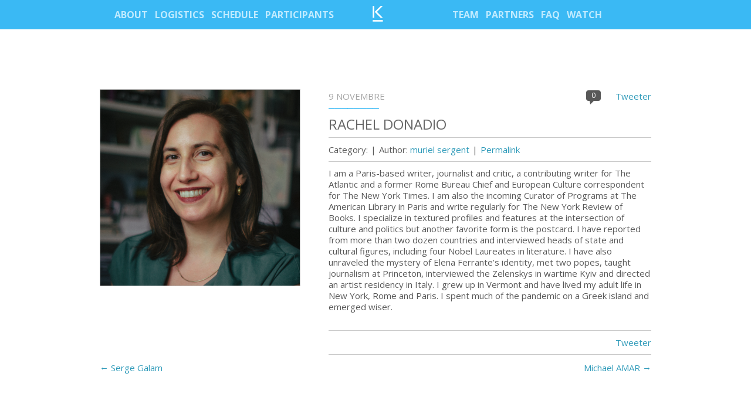

--- FILE ---
content_type: text/html; charset=UTF-8
request_url: https://www.kinnernet-europe.com/participant/rachel-donadio/
body_size: 7033
content:
<!DOCTYPE html>
<!--[if IE 7]>
<html class="ie ie7" lang="fr-FR">
<![endif]-->
<!--[if IE 8]>
<html class="ie ie8" lang="fr-FR">
<![endif]-->
<!--[if !(IE 7) | !(IE 8)  ]><!-->
<html lang="fr-FR">
<!--<![endif]-->
<head>
<meta charset="UTF-8" />
<meta name="viewport" content="width=device-width" />
<meta name="apple-mobile-web-app-capable" content="yes">
<title>Rachel Donadio | Kinnernet Europe</title>
<link rel="profile" href="http://gmpg.org/xfn/11" />
<link rel="pingback" href="https://www.kinnernet-europe.com/xmlrpc.php" />
<link href='http://fonts.googleapis.com/css?family=Open+Sans:300italic,400italic,600italic,700italic,400,300,600,700' rel='stylesheet' type='text/css'>
<link href='http://fonts.googleapis.com/css?family=Open+Sans+Condensed:300,300italic,700' rel='stylesheet' type='text/css'>
<link rel="stylesheet" id="twentytwelve-font-css"  href="https://www.kinnernet-europe.com/wp-content/themes/kinnernet/css/font.css" type="text/css" media="all" />

<!-- meta Facebook -->
  <meta property="fb:admins" content="100001881496661"/>
	<meta property="fb:app_id" content="1465192190359912"/>
	<meta property="og:title" content="Rachel Donadio"/>
	
	<meta property="og:type" content="article" />
	<meta property="og:url" content="https://www.kinnernet-europe.com/participant/rachel-donadio/"/>
	<meta property="og:site_name" content="Kinnernet Europe"/>
	
			<meta  property="og:description" content="I am a Paris-based writer, journalist and critic, a contributing writer for The Atlantic and a former Rome Bureau Chief and European Culture correspondent for The New York Times. I am also the incoming Curator of Programs at The American Library in Paris and write regularly for The New York Review of Books. I specialize…" />
		
	
	
		
			<meta property="og:image" content="https://www.kinnernet-europe.com/wp-content/uploads/2017/11/f_e72b806f-3d80-4403-b136-a7df2dea321b-1024x1007.png" />
		
		  
	<!-- fin meta Facebook -->
	
	
	
<!-- javascript -->
<script src="http://ajax.googleapis.com/ajax/libs/jquery/1.8/jquery.min.js"></script> 
<script>!window.jQuery && document.write('<script src="https://www.kinnernet-europe.com/wp-content/themes/kinnernet/js/jquery.min.js"><\/script>')</script>

<!-- fancybox -->
	<link rel="stylesheet" href="https://www.kinnernet-europe.com/wp-content/themes/kinnernet/js/fancybox/jquery.fancybox.css" type="text/css" media="screen" />
	<script type="text/javascript" src="https://www.kinnernet-europe.com/wp-content/themes/kinnernet/js/fancybox/jquery.fancybox.pack.js"></script>

<!-- hash -->
	<script src="https://www.kinnernet-europe.com/wp-content/themes/kinnernet/js/innershiv.js" type="text/javascript"></script>
	<script src="https://www.kinnernet-europe.com/wp-content/themes/kinnernet/js/hashchange.js" type="text/javascript"></script>

	
<!--[if lt IE 9]>
<script src="https://www.kinnernet-europe.com/wp-content/themes/kinnernet/js/html5.js" type="text/javascript"></script>
<![endif]-->
<meta name='robots' content='max-image-preview:large' />
<link rel='dns-prefetch' href='//fonts.googleapis.com' />
<link rel="alternate" type="application/rss+xml" title="Kinnernet Europe &raquo; Flux" href="https://www.kinnernet-europe.com/feed/" />
<link rel="alternate" type="application/rss+xml" title="Kinnernet Europe &raquo; Flux des commentaires" href="https://www.kinnernet-europe.com/comments/feed/" />
<script type="text/javascript">
/* <![CDATA[ */
window._wpemojiSettings = {"baseUrl":"https:\/\/s.w.org\/images\/core\/emoji\/15.0.3\/72x72\/","ext":".png","svgUrl":"https:\/\/s.w.org\/images\/core\/emoji\/15.0.3\/svg\/","svgExt":".svg","source":{"concatemoji":"https:\/\/www.kinnernet-europe.com\/wp-includes\/js\/wp-emoji-release.min.js?ver=6.6.4"}};
/*! This file is auto-generated */
!function(i,n){var o,s,e;function c(e){try{var t={supportTests:e,timestamp:(new Date).valueOf()};sessionStorage.setItem(o,JSON.stringify(t))}catch(e){}}function p(e,t,n){e.clearRect(0,0,e.canvas.width,e.canvas.height),e.fillText(t,0,0);var t=new Uint32Array(e.getImageData(0,0,e.canvas.width,e.canvas.height).data),r=(e.clearRect(0,0,e.canvas.width,e.canvas.height),e.fillText(n,0,0),new Uint32Array(e.getImageData(0,0,e.canvas.width,e.canvas.height).data));return t.every(function(e,t){return e===r[t]})}function u(e,t,n){switch(t){case"flag":return n(e,"\ud83c\udff3\ufe0f\u200d\u26a7\ufe0f","\ud83c\udff3\ufe0f\u200b\u26a7\ufe0f")?!1:!n(e,"\ud83c\uddfa\ud83c\uddf3","\ud83c\uddfa\u200b\ud83c\uddf3")&&!n(e,"\ud83c\udff4\udb40\udc67\udb40\udc62\udb40\udc65\udb40\udc6e\udb40\udc67\udb40\udc7f","\ud83c\udff4\u200b\udb40\udc67\u200b\udb40\udc62\u200b\udb40\udc65\u200b\udb40\udc6e\u200b\udb40\udc67\u200b\udb40\udc7f");case"emoji":return!n(e,"\ud83d\udc26\u200d\u2b1b","\ud83d\udc26\u200b\u2b1b")}return!1}function f(e,t,n){var r="undefined"!=typeof WorkerGlobalScope&&self instanceof WorkerGlobalScope?new OffscreenCanvas(300,150):i.createElement("canvas"),a=r.getContext("2d",{willReadFrequently:!0}),o=(a.textBaseline="top",a.font="600 32px Arial",{});return e.forEach(function(e){o[e]=t(a,e,n)}),o}function t(e){var t=i.createElement("script");t.src=e,t.defer=!0,i.head.appendChild(t)}"undefined"!=typeof Promise&&(o="wpEmojiSettingsSupports",s=["flag","emoji"],n.supports={everything:!0,everythingExceptFlag:!0},e=new Promise(function(e){i.addEventListener("DOMContentLoaded",e,{once:!0})}),new Promise(function(t){var n=function(){try{var e=JSON.parse(sessionStorage.getItem(o));if("object"==typeof e&&"number"==typeof e.timestamp&&(new Date).valueOf()<e.timestamp+604800&&"object"==typeof e.supportTests)return e.supportTests}catch(e){}return null}();if(!n){if("undefined"!=typeof Worker&&"undefined"!=typeof OffscreenCanvas&&"undefined"!=typeof URL&&URL.createObjectURL&&"undefined"!=typeof Blob)try{var e="postMessage("+f.toString()+"("+[JSON.stringify(s),u.toString(),p.toString()].join(",")+"));",r=new Blob([e],{type:"text/javascript"}),a=new Worker(URL.createObjectURL(r),{name:"wpTestEmojiSupports"});return void(a.onmessage=function(e){c(n=e.data),a.terminate(),t(n)})}catch(e){}c(n=f(s,u,p))}t(n)}).then(function(e){for(var t in e)n.supports[t]=e[t],n.supports.everything=n.supports.everything&&n.supports[t],"flag"!==t&&(n.supports.everythingExceptFlag=n.supports.everythingExceptFlag&&n.supports[t]);n.supports.everythingExceptFlag=n.supports.everythingExceptFlag&&!n.supports.flag,n.DOMReady=!1,n.readyCallback=function(){n.DOMReady=!0}}).then(function(){return e}).then(function(){var e;n.supports.everything||(n.readyCallback(),(e=n.source||{}).concatemoji?t(e.concatemoji):e.wpemoji&&e.twemoji&&(t(e.twemoji),t(e.wpemoji)))}))}((window,document),window._wpemojiSettings);
/* ]]> */
</script>
<style id='wp-emoji-styles-inline-css' type='text/css'>

	img.wp-smiley, img.emoji {
		display: inline !important;
		border: none !important;
		box-shadow: none !important;
		height: 1em !important;
		width: 1em !important;
		margin: 0 0.07em !important;
		vertical-align: -0.1em !important;
		background: none !important;
		padding: 0 !important;
	}
</style>
<link rel='stylesheet' id='wp-block-library-css' href='https://www.kinnernet-europe.com/wp-includes/css/dist/block-library/style.min.css?ver=6.6.4' type='text/css' media='all' />
<style id='classic-theme-styles-inline-css' type='text/css'>
/*! This file is auto-generated */
.wp-block-button__link{color:#fff;background-color:#32373c;border-radius:9999px;box-shadow:none;text-decoration:none;padding:calc(.667em + 2px) calc(1.333em + 2px);font-size:1.125em}.wp-block-file__button{background:#32373c;color:#fff;text-decoration:none}
</style>
<style id='global-styles-inline-css' type='text/css'>
:root{--wp--preset--aspect-ratio--square: 1;--wp--preset--aspect-ratio--4-3: 4/3;--wp--preset--aspect-ratio--3-4: 3/4;--wp--preset--aspect-ratio--3-2: 3/2;--wp--preset--aspect-ratio--2-3: 2/3;--wp--preset--aspect-ratio--16-9: 16/9;--wp--preset--aspect-ratio--9-16: 9/16;--wp--preset--color--black: #000000;--wp--preset--color--cyan-bluish-gray: #abb8c3;--wp--preset--color--white: #ffffff;--wp--preset--color--pale-pink: #f78da7;--wp--preset--color--vivid-red: #cf2e2e;--wp--preset--color--luminous-vivid-orange: #ff6900;--wp--preset--color--luminous-vivid-amber: #fcb900;--wp--preset--color--light-green-cyan: #7bdcb5;--wp--preset--color--vivid-green-cyan: #00d084;--wp--preset--color--pale-cyan-blue: #8ed1fc;--wp--preset--color--vivid-cyan-blue: #0693e3;--wp--preset--color--vivid-purple: #9b51e0;--wp--preset--gradient--vivid-cyan-blue-to-vivid-purple: linear-gradient(135deg,rgba(6,147,227,1) 0%,rgb(155,81,224) 100%);--wp--preset--gradient--light-green-cyan-to-vivid-green-cyan: linear-gradient(135deg,rgb(122,220,180) 0%,rgb(0,208,130) 100%);--wp--preset--gradient--luminous-vivid-amber-to-luminous-vivid-orange: linear-gradient(135deg,rgba(252,185,0,1) 0%,rgba(255,105,0,1) 100%);--wp--preset--gradient--luminous-vivid-orange-to-vivid-red: linear-gradient(135deg,rgba(255,105,0,1) 0%,rgb(207,46,46) 100%);--wp--preset--gradient--very-light-gray-to-cyan-bluish-gray: linear-gradient(135deg,rgb(238,238,238) 0%,rgb(169,184,195) 100%);--wp--preset--gradient--cool-to-warm-spectrum: linear-gradient(135deg,rgb(74,234,220) 0%,rgb(151,120,209) 20%,rgb(207,42,186) 40%,rgb(238,44,130) 60%,rgb(251,105,98) 80%,rgb(254,248,76) 100%);--wp--preset--gradient--blush-light-purple: linear-gradient(135deg,rgb(255,206,236) 0%,rgb(152,150,240) 100%);--wp--preset--gradient--blush-bordeaux: linear-gradient(135deg,rgb(254,205,165) 0%,rgb(254,45,45) 50%,rgb(107,0,62) 100%);--wp--preset--gradient--luminous-dusk: linear-gradient(135deg,rgb(255,203,112) 0%,rgb(199,81,192) 50%,rgb(65,88,208) 100%);--wp--preset--gradient--pale-ocean: linear-gradient(135deg,rgb(255,245,203) 0%,rgb(182,227,212) 50%,rgb(51,167,181) 100%);--wp--preset--gradient--electric-grass: linear-gradient(135deg,rgb(202,248,128) 0%,rgb(113,206,126) 100%);--wp--preset--gradient--midnight: linear-gradient(135deg,rgb(2,3,129) 0%,rgb(40,116,252) 100%);--wp--preset--font-size--small: 13px;--wp--preset--font-size--medium: 20px;--wp--preset--font-size--large: 36px;--wp--preset--font-size--x-large: 42px;--wp--preset--spacing--20: 0.44rem;--wp--preset--spacing--30: 0.67rem;--wp--preset--spacing--40: 1rem;--wp--preset--spacing--50: 1.5rem;--wp--preset--spacing--60: 2.25rem;--wp--preset--spacing--70: 3.38rem;--wp--preset--spacing--80: 5.06rem;--wp--preset--shadow--natural: 6px 6px 9px rgba(0, 0, 0, 0.2);--wp--preset--shadow--deep: 12px 12px 50px rgba(0, 0, 0, 0.4);--wp--preset--shadow--sharp: 6px 6px 0px rgba(0, 0, 0, 0.2);--wp--preset--shadow--outlined: 6px 6px 0px -3px rgba(255, 255, 255, 1), 6px 6px rgba(0, 0, 0, 1);--wp--preset--shadow--crisp: 6px 6px 0px rgba(0, 0, 0, 1);}:where(.is-layout-flex){gap: 0.5em;}:where(.is-layout-grid){gap: 0.5em;}body .is-layout-flex{display: flex;}.is-layout-flex{flex-wrap: wrap;align-items: center;}.is-layout-flex > :is(*, div){margin: 0;}body .is-layout-grid{display: grid;}.is-layout-grid > :is(*, div){margin: 0;}:where(.wp-block-columns.is-layout-flex){gap: 2em;}:where(.wp-block-columns.is-layout-grid){gap: 2em;}:where(.wp-block-post-template.is-layout-flex){gap: 1.25em;}:where(.wp-block-post-template.is-layout-grid){gap: 1.25em;}.has-black-color{color: var(--wp--preset--color--black) !important;}.has-cyan-bluish-gray-color{color: var(--wp--preset--color--cyan-bluish-gray) !important;}.has-white-color{color: var(--wp--preset--color--white) !important;}.has-pale-pink-color{color: var(--wp--preset--color--pale-pink) !important;}.has-vivid-red-color{color: var(--wp--preset--color--vivid-red) !important;}.has-luminous-vivid-orange-color{color: var(--wp--preset--color--luminous-vivid-orange) !important;}.has-luminous-vivid-amber-color{color: var(--wp--preset--color--luminous-vivid-amber) !important;}.has-light-green-cyan-color{color: var(--wp--preset--color--light-green-cyan) !important;}.has-vivid-green-cyan-color{color: var(--wp--preset--color--vivid-green-cyan) !important;}.has-pale-cyan-blue-color{color: var(--wp--preset--color--pale-cyan-blue) !important;}.has-vivid-cyan-blue-color{color: var(--wp--preset--color--vivid-cyan-blue) !important;}.has-vivid-purple-color{color: var(--wp--preset--color--vivid-purple) !important;}.has-black-background-color{background-color: var(--wp--preset--color--black) !important;}.has-cyan-bluish-gray-background-color{background-color: var(--wp--preset--color--cyan-bluish-gray) !important;}.has-white-background-color{background-color: var(--wp--preset--color--white) !important;}.has-pale-pink-background-color{background-color: var(--wp--preset--color--pale-pink) !important;}.has-vivid-red-background-color{background-color: var(--wp--preset--color--vivid-red) !important;}.has-luminous-vivid-orange-background-color{background-color: var(--wp--preset--color--luminous-vivid-orange) !important;}.has-luminous-vivid-amber-background-color{background-color: var(--wp--preset--color--luminous-vivid-amber) !important;}.has-light-green-cyan-background-color{background-color: var(--wp--preset--color--light-green-cyan) !important;}.has-vivid-green-cyan-background-color{background-color: var(--wp--preset--color--vivid-green-cyan) !important;}.has-pale-cyan-blue-background-color{background-color: var(--wp--preset--color--pale-cyan-blue) !important;}.has-vivid-cyan-blue-background-color{background-color: var(--wp--preset--color--vivid-cyan-blue) !important;}.has-vivid-purple-background-color{background-color: var(--wp--preset--color--vivid-purple) !important;}.has-black-border-color{border-color: var(--wp--preset--color--black) !important;}.has-cyan-bluish-gray-border-color{border-color: var(--wp--preset--color--cyan-bluish-gray) !important;}.has-white-border-color{border-color: var(--wp--preset--color--white) !important;}.has-pale-pink-border-color{border-color: var(--wp--preset--color--pale-pink) !important;}.has-vivid-red-border-color{border-color: var(--wp--preset--color--vivid-red) !important;}.has-luminous-vivid-orange-border-color{border-color: var(--wp--preset--color--luminous-vivid-orange) !important;}.has-luminous-vivid-amber-border-color{border-color: var(--wp--preset--color--luminous-vivid-amber) !important;}.has-light-green-cyan-border-color{border-color: var(--wp--preset--color--light-green-cyan) !important;}.has-vivid-green-cyan-border-color{border-color: var(--wp--preset--color--vivid-green-cyan) !important;}.has-pale-cyan-blue-border-color{border-color: var(--wp--preset--color--pale-cyan-blue) !important;}.has-vivid-cyan-blue-border-color{border-color: var(--wp--preset--color--vivid-cyan-blue) !important;}.has-vivid-purple-border-color{border-color: var(--wp--preset--color--vivid-purple) !important;}.has-vivid-cyan-blue-to-vivid-purple-gradient-background{background: var(--wp--preset--gradient--vivid-cyan-blue-to-vivid-purple) !important;}.has-light-green-cyan-to-vivid-green-cyan-gradient-background{background: var(--wp--preset--gradient--light-green-cyan-to-vivid-green-cyan) !important;}.has-luminous-vivid-amber-to-luminous-vivid-orange-gradient-background{background: var(--wp--preset--gradient--luminous-vivid-amber-to-luminous-vivid-orange) !important;}.has-luminous-vivid-orange-to-vivid-red-gradient-background{background: var(--wp--preset--gradient--luminous-vivid-orange-to-vivid-red) !important;}.has-very-light-gray-to-cyan-bluish-gray-gradient-background{background: var(--wp--preset--gradient--very-light-gray-to-cyan-bluish-gray) !important;}.has-cool-to-warm-spectrum-gradient-background{background: var(--wp--preset--gradient--cool-to-warm-spectrum) !important;}.has-blush-light-purple-gradient-background{background: var(--wp--preset--gradient--blush-light-purple) !important;}.has-blush-bordeaux-gradient-background{background: var(--wp--preset--gradient--blush-bordeaux) !important;}.has-luminous-dusk-gradient-background{background: var(--wp--preset--gradient--luminous-dusk) !important;}.has-pale-ocean-gradient-background{background: var(--wp--preset--gradient--pale-ocean) !important;}.has-electric-grass-gradient-background{background: var(--wp--preset--gradient--electric-grass) !important;}.has-midnight-gradient-background{background: var(--wp--preset--gradient--midnight) !important;}.has-small-font-size{font-size: var(--wp--preset--font-size--small) !important;}.has-medium-font-size{font-size: var(--wp--preset--font-size--medium) !important;}.has-large-font-size{font-size: var(--wp--preset--font-size--large) !important;}.has-x-large-font-size{font-size: var(--wp--preset--font-size--x-large) !important;}
:where(.wp-block-post-template.is-layout-flex){gap: 1.25em;}:where(.wp-block-post-template.is-layout-grid){gap: 1.25em;}
:where(.wp-block-columns.is-layout-flex){gap: 2em;}:where(.wp-block-columns.is-layout-grid){gap: 2em;}
:root :where(.wp-block-pullquote){font-size: 1.5em;line-height: 1.6;}
</style>
<link rel='stylesheet' id='email-subscribers-css' href='https://www.kinnernet-europe.com/wp-content/plugins/email-subscribers/lite/public/css/email-subscribers-public.css?ver=5.7.41' type='text/css' media='all' />
<link rel='stylesheet' id='twentytwelve-fonts-css' href='https://fonts.googleapis.com/css?family=Open+Sans:400italic,700italic,400,700&#038;subset=latin,latin-ext' type='text/css' media='all' />
<link rel='stylesheet' id='twentytwelve-style-css' href='https://www.kinnernet-europe.com/wp-content/themes/kinnernet/style.css?ver=6.6.4' type='text/css' media='all' />
<!--[if lt IE 9]>
<link rel='stylesheet' id='twentytwelve-ie-css' href='https://www.kinnernet-europe.com/wp-content/themes/kinnernet/css/ie.css?ver=20121010' type='text/css' media='all' />
<![endif]-->
<script type="text/javascript" src="https://www.kinnernet-europe.com/wp-includes/js/jquery/jquery.min.js?ver=3.7.1" id="jquery-core-js"></script>
<script type="text/javascript" src="https://www.kinnernet-europe.com/wp-includes/js/jquery/jquery-migrate.min.js?ver=3.4.1" id="jquery-migrate-js"></script>
<script type="text/javascript" id="app-script-js-extra">
/* <![CDATA[ */
var ajax_object = {"ajaxurl":"https:\/\/www.kinnernet-europe.com\/wp-admin\/admin-ajax.php","ajaxtheme":"https:\/\/www.kinnernet-europe.com\/wp-content\/themes\/kinnernet"};
/* ]]> */
</script>
<script type="text/javascript" src="https://www.kinnernet-europe.com/wp-content/themes/kinnernet/js/app.js?ver=1" id="app-script-js"></script>
<link rel="https://api.w.org/" href="https://www.kinnernet-europe.com/wp-json/" /><link rel="EditURI" type="application/rsd+xml" title="RSD" href="https://www.kinnernet-europe.com/xmlrpc.php?rsd" />
<meta name="generator" content="WordPress 6.6.4" />
<link rel="canonical" href="https://www.kinnernet-europe.com/participant/rachel-donadio/" />
<link rel='shortlink' href='https://www.kinnernet-europe.com/?p=2590' />
<link rel="alternate" title="oEmbed (JSON)" type="application/json+oembed" href="https://www.kinnernet-europe.com/wp-json/oembed/1.0/embed?url=https%3A%2F%2Fwww.kinnernet-europe.com%2Fparticipant%2Frachel-donadio%2F" />
<link rel="alternate" title="oEmbed (XML)" type="text/xml+oembed" href="https://www.kinnernet-europe.com/wp-json/oembed/1.0/embed?url=https%3A%2F%2Fwww.kinnernet-europe.com%2Fparticipant%2Frachel-donadio%2F&#038;format=xml" />
<style type="text/css">.recentcomments a{display:inline !important;padding:0 !important;margin:0 !important;}</style><!-- fancybox -->
	<link rel="stylesheet" href="https://www.kinnernet-europe.com/wp-content/themes/kinnernet/js/fancybox/jquery.fancybox.css" type="text/css" media="screen" />
	<script type="text/javascript" src="https://www.kinnernet-europe.com/wp-content/themes/kinnernet/js/fancybox/jquery.fancybox.pack.js"></script>
<link rel="stylesheet" id="twentytwelve-queries-css"  href="https://www.kinnernet-europe.com/wp-content/themes/kinnernet/css/queries.css" type="text/css" media="all" />
</head>

<body class="participant-template-default single single-participant postid-2590 custom-font-enabled">
<div id="wrapper" class="otherPage">
	<header id="masthead" class="site-header" role="banner">
		
	
	</header><!-- #masthead -->

	<div id="container">
		<div id="cache_nav">
		
		</div><!-- fin cache_nav -->
		<nav id="site-navigation-head-2" class="bloc_nav navigation-head-2 fixed" role="navigation">
				<div class="inside">
				<div class="nav_left">
					<a href="https://www.kinnernet-europe.com/#about" data-location="#about" data-title="about" id="bt_about" class="menu-item menu-item-type-post_type menu-item-object-page about">About</a>
<a href="https://www.kinnernet-europe.com/#logistics" data-location="#logistics" data-title="logistics" id="bt_logistics" class="menu-item menu-item-type-post_type menu-item-object-page logistics">Logistics</a>
<a href="https://www.kinnernet-europe.com/#schedule" data-location="#schedule" data-title="schedule" id="bt_schedule" class="menu-item menu-item-type-post_type menu-item-object-page schedule">Schedule</a>
<a href="https://www.kinnernet-europe.com/#participants" data-location="#participants" data-title="participants" id="bt_participants" class="menu-item menu-item-type-post_type menu-item-object-page participants">Participants</a>
				</div><!-- fin nav Left -->
				
				<div class="logo_home">
					<a href="https://www.kinnernet-europe.com/" title="Kinnernet Europe" rel="home"><img src="https://www.kinnernet-europe.com/wp-content/themes/kinnernet/images/ico_kinnernet.png" alt="Kinnernet Europe" /></a>
				</div><!-- fin logo_home -->
				
				<div class="nav_right">
					<a href="https://www.kinnernet-europe.com/#team" data-location="#team" data-title="team" id="bt_team" class="menu-item menu-item-type-post_type menu-item-object-page team">Team</a>
<a href="https://www.kinnernet-europe.com/#partners" data-location="#partners" data-title="partners" id="bt_partners" class="menu-item menu-item-type-post_type menu-item-object-page partners">Partners</a>
<a href="https://www.kinnernet-europe.com/#faq" data-location="#faq" data-title="faq" id="bt_faq" class="menu-item menu-item-type-post_type menu-item-object-page faq">Faq</a>
<a href="https://www.kinnernet-europe.com/#watch" data-location="#watch" data-title="watch" id="bt_watch" class="menu-item menu-item-type-post_type menu-item-object-page watch">Watch</a>
				</div><!-- fin nav right -->
			
				<div class="clear"></div>
				</div><!-- fin inside -->
			</nav><!-- #site-navigation --><div id="fb-root"></div>
<script>(function(d, s, id) {
  var js, fjs = d.getElementsByTagName(s)[0];
  if (d.getElementById(id)) return;
  js = d.createElement(s); js.id = id;
  js.src = "//connect.facebook.net/fr_FR/all.js#xfbml=1";
  fjs.parentNode.insertBefore(js, fjs);
}(document, 'script', 'facebook-jssdk'));</script>

<script src="http://platform.twitter.com/widgets.js" type="text/javascript"></script>



<article class="post post-single">
	<div class="content_post">
	<div class="inside">
						<div class="post_thumbnail">
					<img src="https://www.kinnernet-europe.com/wp-content/uploads/2017/11/f_e72b806f-3d80-4403-b136-a7df2dea321b-1024x1007.png" alt="Rachel Donadio"  />
				</div><!-- fin post_thumbnail -->
				
		<div class="int">
			<div class="post_meta">
				<div class="date">9 novembre</div>
				
				<div class="bShare">
					<div class="bt_tweet">
						<a href="http://twitter.com/share" class="twitter-share-button"
						data-url="https://www.kinnernet-europe.com/participant/rachel-donadio/"
						data-via="Apidays blog"
						data-text="Rachel Donadio"
						data-related="twitter,twitfond"
						data-count="honrizontal"
						data-lang="fr">Tweeter</a>
					</div>
					<div class="fb-like" data-href="https://www.kinnernet-europe.com/participant/rachel-donadio/" data-send="false" data-layout="button_count" data-width="100" data-show-faces="false"></div>
					
				</div>
				<div class="nb_comment">0</div>
				<div class="clear"></div>
			</div><!-- fin postdata -->
			
			<h5 class="title_post"><a href="https://www.kinnernet-europe.com/participant/rachel-donadio/" title="Rachel Donadio">Rachel Donadio</a></h5>
			
			<div class="post_meta_data">
				<ul>
					<li class="cat">Category: </li>
					<li>|</li>
					<li class="author">Author: <span>muriel sergent</span></li>
					<li>|</li>
					<li class="permalink"><a href="https://www.kinnernet-europe.com/participant/rachel-donadio/" title="Rachel Donadio">Permalink</a></li>
				</ul>

				<div class="clear"></div>
			</div>
			<div class="excerpt">
				<p>I am a Paris-based writer, journalist and critic, a contributing writer for The Atlantic and a former Rome Bureau Chief and European Culture correspondent for The New York Times. I am also the incoming Curator of Programs at The American Library in Paris and write regularly for The New York Review of Books. I specialize in textured profiles and features at the intersection of culture and politics but another favorite form is the postcard. I have reported from more than two dozen countries and interviewed heads of state and cultural figures, including four Nobel Laureates in literature. I have also unraveled the mystery of Elena Ferrante’s identity, met two popes, taught journalism at Princeton, interviewed the Zelenskys in wartime Kyiv and directed an artist residency in Italy. I grew up in Vermont and have lived my adult life in New York, Rome and Paris. I spent much of the pandemic on a Greek island and emerged wiser.</p>
			</div>
			
			<div class="share_bottom">
				<div class="bShare">
					<div class="bt_tweet">
						<a href="http://twitter.com/share" class="twitter-share-button"
						data-url="https://www.kinnernet-europe.com/participant/rachel-donadio/"
						data-via="Apidays blog"
						data-text="Rachel Donadio"
						data-related="twitter,twitfond"
						data-count="honrizontal"
						data-lang="fr">Tweeter</a>
					</div>
					<div class="fb-like" data-href="https://www.kinnernet-europe.com/participant/rachel-donadio/" data-send="false" data-layout="button_count" data-width="100" data-show-faces="false"></div>
					
				</div><!-- fin bShare -->
				<div class="clear"></div>
			</div><!-- fin share_bottom -->
			
			
<div id="comments" class="comments-area">

	
	
	
</div><!-- #comments .comments-area -->			<div class="clear"></div>
		</div><!-- fin int -->
		<div class="clear"></div>
	
	
	
		<nav class="nav-single">
			<span class="nav-previous"><a href="https://www.kinnernet-europe.com/participant/serge-galam/" rel="prev"><span class="meta-nav">&larr;</span> Serge Galam</a></span>
			<span class="nav-next"><a href="https://www.kinnernet-europe.com/participant/michael-amar/" rel="next">Michael AMAR <span class="meta-nav">&rarr;</span></a></span>
		</nav><!-- .nav-single -->
				
				
		</div><!-- fin inside -->
		</div><!-- fin content Post -->
	</article><!-- fin post -->
	
	
	
	</div><!-- #container -->
	<footer id="footer">
	
		<div class="inside">
		
			<img src="https://www.kinnernet-europe.com/wp-content/themes/kinnernet/images/logo_kinnernet_europe_footer.png" alt="Kinnernet Europe" class="logo_footer" />
			
			<div class="share_footer">
				<a href="" title="Twetter" target="_blank"><img src="https://www.kinnernet-europe.com/wp-content/themes/kinnernet/images/ico_tweeter.png" alt="Twetter" /></a>
			</div><!-- fin share_footer -->
			
			<div class="nav_footer">
				<a href="https://www.kinnernet-europe.com/#about" data-location="#about" data-title="about" id="bt_about" class="menu-item menu-item-type-post_type menu-item-object-page about">About</a>
<a href="https://www.kinnernet-europe.com/#schedule" data-location="#schedule" data-title="schedule" id="bt_schedule" class="menu-item menu-item-type-post_type menu-item-object-page schedule">Schedule</a>
<a href="https://www.kinnernet-europe.com/#participants" data-location="#participants" data-title="participants" id="bt_participants" class="menu-item menu-item-type-post_type menu-item-object-page participants">Participants</a>
<a href="https://www.kinnernet-europe.com/#partners" data-location="#partners" data-title="partners" id="bt_partners" class="menu-item menu-item-type-post_type menu-item-object-page partners">Partners</a>
<a href="https://www.kinnernet-europe.com/#faq" data-location="#faq" data-title="faq" id="bt_faq" class="menu-item menu-item-type-post_type menu-item-object-page faq">Faq</a>
<a href="https://www.kinnernet-europe.com/#team" data-location="#team" data-title="team" id="bt_team" class="menu-item menu-item-type-post_type menu-item-object-page team">Team</a>
<a href="https://www.kinnernet-europe.com/#logistics" data-location="#logistics" data-title="logistics" id="bt_logistics" class="menu-item menu-item-type-post_type menu-item-object-page logistics">Logistics</a>
<a href="mailto:muriel@kinnernet-europe.com" class="menu-item menu-item-type-custom menu-item-object-custom contact">Contact</a>
				<div class="clear"></div>
			</div><!-- fin nav_footer -->
			
			<div class="clear"></div>
		
		</div><!-- fin inside -->
	
	
		
	</footer><!-- #colophon -->

</div><!-- #wrapper -->

<script type="text/javascript" id="email-subscribers-js-extra">
/* <![CDATA[ */
var es_data = {"messages":{"es_empty_email_notice":"Please enter email address","es_rate_limit_notice":"You need to wait for some time before subscribing again","es_single_optin_success_message":"Successfully Subscribed.","es_email_exists_notice":"Email Address already exists!","es_unexpected_error_notice":"Oops.. Unexpected error occurred.","es_invalid_email_notice":"Invalid email address","es_try_later_notice":"Please try after some time"},"es_ajax_url":"https:\/\/www.kinnernet-europe.com\/wp-admin\/admin-ajax.php"};
/* ]]> */
</script>
<script type="text/javascript" src="https://www.kinnernet-europe.com/wp-content/plugins/email-subscribers/lite/public/js/email-subscribers-public.js?ver=5.7.41" id="email-subscribers-js"></script>
<script type="text/javascript" src="https://www.kinnernet-europe.com/wp-content/themes/kinnernet/js/navigation.js?ver=1.0" id="twentytwelve-navigation-js"></script>
</body>
</html>

--- FILE ---
content_type: text/css
request_url: https://www.kinnernet-europe.com/wp-content/themes/kinnernet/style.css?ver=6.6.4
body_size: 4430
content:
/*
Theme Name: Kinnernet
Theme URI: http://www.muab.fr
Author: El mansouri Abdelilah
Author URI: http://www.muab.fr
Description: Custom theme
Version: 0.1
License: GNU General Public License v2 or later
License URI: http://www.gnu.org/licenses/gpl-2.0.html
Tags: light, gray, white, one-column, two-columns, right-sidebar, flexible-width, custom-background, custom-header, custom-menu, editor-style, featured-images, flexible-header, full-width-template, microformats, post-formats, rtl-language-support, sticky-post, theme-options, translation-ready
Text Domain: Muab

This theme, is licensed under the GPL.

*/



@import url('css/reset.css');

/***** FONTS  ********
@import url('css/fonts.css');
*/
@import url('css/pattern.css');


/* =Basic structure
-------------------------------------------------------------- */

/* Body, links, basics */
html {
	font-size: 87.5%;
}
body {
	font-size: 16px;
	line-height: 20px;
	font-family: 'Open Sans', Helvetica, Arial, sans-serif;
	text-rendering: optimizeLegibility;
	color: #595959;
	-webkit-font-smoothing: antialiased;
	-webkit-text-size-adjust: 100%;
}


#wrapper{
	margin: 0;
	position: relative;
	border-top: 2px solid #2faff2;
}

.inside{
	width: 940px;
	margin: 0 auto;
	position: relative;
}

#masthead{
	position: fixed;
	z-index: 0;
}

#main{
	width: 725px;
	float: left;
	
}

#sidebar{
	width: 235px;
	float: right;
	background: #353230;
	height: 100%;

}

#container{
	background: #fff;
	margin-top: 650px;
	position: relative;
	z-index: 300;
}

/**********  HEADER  **********************/


#pixels{
	position: fixed;
	z-index: 100;
	color: #000;
	font-size: 30px;
}
#intro {
	width: 100%;
	height: 650px;
	text-align: center;
	overflow: hidden;
}

#intro .bg1 {
	margin: 0 auto;
	padding: 0;
	position: fixed;
	z-index: -1;
	width: 100%;
	height: 650px;
}
#intro .bg1 img{
	width: 100%;
}
.title{
	margin-top: 200px;
	width: 100%;
	text-align: center;
	position: fixed;
	z-index: 0;
}
	.title h1{
		font-size: 100px;
		font-weight: 700;
		color: #fff;
		margin-bottom: 50px;
		text-shadow: 1px 1px 0px rgba(0, 0, 0, 0.5);
		filter: dropshadow(color=rgba(0, 0, 0, 0.5), offx=1, offy=1);
	}
	.title h1.smallh1 {
		font-size: 45px;
		font-weight: 600;
		margin-bottom: 25px;
	}
	.title h1.biggerh1{
		font-size: 60px;
		font-weight: 700;
		line-height: normal;
	}


.share_head{
	width: 100%;
	text-align: center;
}
.share_head img{
	margin: 0 10px;
}

/************ nav  ****************/

#site-navigation-head{
	text-align: center;
	position: fixed;
	width: 100%;
	margin-top: 60px;
	z-index: 150;	
}
.nav_left,
.nav_right{
	font-size: 16px;
	text-transform: uppercase;
	text-align: center;
	padding: 15px 0;
}
.nav_left{	
	float: left;
}
.nav_right{
	float: right;
}
	

/**** style 1  **/
#site-navigation-head .nav_left,
#site-navigation-head .nav_right{
	border-top: 1px solid #fff;
	border-bottom: 1px solid #fff;
	width: 40%;
}

#site-navigation-head a{
	color: #fff;
	margin: 0 4px;
}

#site-navigation-head .logo_home{	
	width: 120px;
	margin-left: -60px;
	position: absolute;
	left: 50%;
	top: -17px;
	
}
#site-navigation-head .logo_home img{	
	width: 100%;
}

/***** style 2  *******/

#cache_nav{
	width: 100%;
	position: absolute;
	top:0;
	background: #fff;
	z-index: 10;
}
#site-navigation-head-2{
	background: #3ab9f4;
	width: 100%;
	position: absolute;
	top:0;
}

#site-navigation-head-2.fixed{
	text-align: center;
	position: fixed;
	top:0;
	width: 100%;
	z-index: 9;	
}
#site-navigation-head-2 .nav_left,
#site-navigation-head-2 .nav_right{
	width: 45%;
}

#site-navigation-head-2 a{
	color: #c1ebff;
	margin: 0 4px;
	font-weight: 600;
}

#site-navigation-head-2 .logo_home{	
	width: 18px;
	margin-left: -9px;
	position: absolute;
	left: 50%;
	top: 10px;
}


#site-navigation-head-2 a.current_page_item{
	color: #fff;
	font-weight: 600;
}
/**********  OTHER PAGE *******/


.otherPage #cache_nav{
	display: none;
}
.otherPage #site-navigation-head-2{
	text-align: center;
	position: fixed;
	top:0;
	width: 100%;
	z-index: 9;	
}

.otherPage #container{
	margin-top: 0;
}

.otherPage .section_page{
	padding-top: 100px;
}


/***************  nav section **************/

.nav_section{
	border-top:1px solid #dddddd;
	border-bottom:1px solid #dddddd;
	padding: 6px 0;
	font-weight: 700;
	text-transform: uppercase;
	margin-bottom: 30px;
}
	.nav_section li{
		float: left;
		margin-right: 10px;
		margin-bottom: 10px;
	}
		.nav_section li a{
			color: #fff;
			font-size: 13px;
			background: #afafaf;
			display: block;
			padding: 6px 30px;
			-webkit-border-radius: 20px;
			-moz-border-radius: 20px;
			border-radius: 20px;
			position: relative;
		}
		
		.nav_section li a.active,
		.nav_section li a:hover{
			background: #3ab9f4;
		}
		.nav_section li a.active span{
			width: 28px;
			height: 14px;
			background: url(images/shape.png) no-repeat;
			position: absolute;
			margin-left: -14px;
			left: 50%;
			bottom: -14px;
			display: none;
		}
		
		
/****************  TAB  *************************/

.content_tab .tab{
	display: none;
}	

.content_tab .tab.active{
	display: block;
}	

/****************  SECTION HOME  *****************/

.section_page{
	padding: 130px 0 0 0;
}
	.content_post{
		line-height: 24px;
		font-size: 15px;
		font-weight: 300;
	}
	.content_post td{
		vertical-align: top;
		font-weight: 300;
	}
	


	.content_post td:first-child{
		padding-right: 20px;
	}
	
	.content_post h3{
		text-align: center;
		margin-bottom: 60px;
		font-size: 22px;
		line-height: 26px;
		font-weight: normal;
	}
	.content_post h4{
		margin-top: 10px;
		margin-bottom: 25px;
		font-size: 24px;
		font-weight: normal;
		text-transform: uppercase;
		line-height: 26px;
		padding-bottom: 20px;
		background: url(images/bg_h4.png) no-repeat left bottom;
	}

.title_page{
	text-align: center;
	width: 100%;
	color: #3d3d3d;
	font-size: 40px;
	line-height: 1;
	text-transform: uppercase;
	background: url(images/bg_title_page.png) no-repeat center center;
	margin-bottom: 35px;
}
.title_page span{
	background: #fff;
	line-height: 1;
	padding: 0 40px;
}





/********  Post ****/

.post{
	padding: 30px 0 50px 0;
	border-bottom: 2px solid #d0d0d0;
	margin-bottom: 30px;
}
.post .post_thumbnail{
	width: 340px;
	float: left;
}
	.post .post_thumbnail img{
		width: 100%;
		border: 1px solid #bbbbbb;
	}
.post .int{
	width: 550px;
	float: right;
}
	.post .post_meta{
		margin-bottom: 3px;
	}
	.post_meta .date{
		font-size: 15px;
		color: #a5a5a5;
		font-weight: 400;
		text-transform: uppercase;
		padding-bottom: 10px;
		background: url(images/bg_date_post.png) no-repeat left bottom;
		float: left;
	}
	
	.post_meta .bShare{
		float: right;
	}
		.bShare .bt_tweet{
			float: right;
			margin-top: 0px;
			margin-left: 10px;
		}
		.bShare .fb-like{
			float: right;
			margin-left: 15px;
		}
	.post_meta .nb_comment{
		width: 25px;
		height: 25px;
		margin-top: 2px;
		padding-top: 3px;
		padding-bottom: 15px;
		float: right;
		color: #fff;
		font-weight: 400;
		font-size: 12px;
		line-height: 12px;
		text-align: center;
		background: url(images/ico_comment.png) no-repeat top center;
	}
	.post .int h5.title_post{
		font-size: 24px;
		font-weight: 500;
		text-transform: uppercase;
		margin-bottom: 10px;
	}
		.post .int h5.title_post a{
			color: #676767;
		}
		
	.post_meta_data{
		border-top: 1px solid #c9c9c9;
		border-bottom: 1px solid #c9c9c9;
		padding: 8px 0;
		margin-bottom: 10px;
	}
		.post_meta_data li{
			float: left;
			margin-right: 5px;
		}
		.post_meta_data li span{
			color: #2e9ab9;
		}
	.post .excerpt p{
		margin-bottom: 0;
		line-height: 19px;
	}
	.post p.more{
		text-align: right;
	}

/******************  SINGLE  ************************/
.post-single{
	border: none;
	padding-top: 150px;
}
.post-single .excerpt{
	margin-bottom: 30px;
}

.share_bottom{
	border-top: 1px solid #c9c9c9;
		border-bottom: 1px solid #c9c9c9;
		padding: 8px 0;
		margin-bottom: 10px;
}

.nav-single .nav-next{
	float: right;
}


.content_post p{
	margin-bottom: 20px;
}
.content_post a{
	color: #2e9ab9;
}	


/**************** section forum  ********************/


/*****************  section SHEDULE *******************/

.section_page.schedule td{
	width: 33%;
	padding: 0 45px;
	padding-bottom: 15px;
	vertical-align: top;
	font-size: 15px;
}
.section_page.schedule td a{
	background: #3ab9f4;
	color: #fff;
	font-size: 12px;
	text-transform: uppercase;
	font-weight: bold;
	padding: 10px 10px;
	line-height: 15px;
	display: block;
}
.section_page.schedule td img{
	margin-bottom: 10px;
}

.section_page.schedule .nav_section{
	margin-top: 50px;
}
.section_page.schedule .nav_section li a{
	padding: 10px 12px;
	font-size: 16px;
}

.item_event{
	border-top: 1px solid #dddddd;
	
}
.item_event:nth-of-type(1){
	border: none;
	
}
	.item_event .horaire{
		width: 100px;
		height: 90px;
		color: #fff;
		text-align: center;
		font-size: 20px;
		line-height: 16px;
		font-weight: 700;
		background: url(images/bg_horaire.png) no-repeat;
		float: left;
		margin-right: 20px;
		padding-top: 43px;
		
	}
		.item_event .horaire span{
			display: block;
		}
	.item_event .int{
		width: 780px;
		padding-top: 30px;
		float: left;
	}
		.item_event .int h6{
			color: #676767;
			font-weight: 300;
			padding-left: 20px;
			background: url(images/bg_map.png) no-repeat;
		}
		.item_event .int h5{
			color: #3ab9f4;
			font-size: 20px;
			text-transform: uppercase;
		}
		.item_event .int p{
			font-weight: 700;
			font-size: 18px;
			line-height: 19px;
		}


/****************  section sponsor  *************/

.post_sponsor{
	width: 220px;
	float: left;
	margin:0 5px 30px 5px;

}
	.post_sponsor .post_thumbnail{
		width: 214px;
		height: 150px;
		border: 3px solid #dddddd;
		margin-bottom: 5px;
	}
	.post_sponsor .post_thumbnail img{
		width: 100%;
	}
	.post_sponsor .post_thumbnail a{
		display: block;
		height: 150px;
		width: 214px;
	}
	.post_sponsor .title_post{
		margin-bottom: 5px;
	}
	.post_sponsor .title_post a{
		color: #454545;
		text-transform: uppercase;
		font-weight: 400;
	}
	.post_sponsor .excerpt{
		padding: 5px 5px 5px 0;
		border-top: 1px solid #c9c9c9;
		border-bottom: 1px solid #c9c9c9;
		min-height: 150px;
		line-height: 18px;
		
	}
	.post_sponsor .link{
		width: 100%;
		font-size: 13px;
		line-height: 14px;
		font-weight: 400;
		word-break:break-all;
		-ms-word-break:break-all;
		overflow: hidden;
	}
	
	
/*
.post_sponsor:nth-of-type(1),
.post_sponsor_0{
	margin-left: 0;
}
*/

.bloc_list_sponsor{
	margin-bottom: 30px;
}
.content_post h3.sub_title_part{
	text-align: left;
	margin-bottom: 15px;
	font-weight: bold;
	text-transform: uppercase;
}

/*****************  section participant   *************/

.post_participant{
	width: 138px;
	float: left;
	margin: 20px;
	text-align: center;
}
	.post_participant .post_thumbnail,
	.b_participant .post_thumbnail{
		width: 138px;
		height: 138px;
		overflow: hidden;
		margin-bottom: 10px;
		position: relative;
	}
	.post_participant .post_thumbnail .cache,
	.b_participant .post_thumbnail .cache{
		width: 100%;
		height: 100%;
		position: absolute;
		top: 0;
		left: 0;
		z-index: 1;
	}
	.post_participant .post_thumbnail img.perso,
	.b_participant .post_thumbnail img.perso{
		width: 100%;
		height: 100%;
		filter: grayscale(100%);
		-webkit-filter: grayscale(100%); -moz-filter: grayscale(100%);
		-ms-filter: grayscale(100%); -o-filter: grayscale(100%);
		filter: url(images/desaturate.svg#greyscale);
		filter: gray;
		-webkit-filter: grayscale(1);
	}
	.post_participant .title_post,
	.b_participant .title_post{
		font-size: 12px;
		line-height: 14px;
		min-height: 40px;
		font-weight: 700;
		text-transform: uppercase;
		margin-bottom: 2px;
	}
	.compte{
		color: #3ab9f4;
	}


.b_participant{
	width: 500px;
	padding: 10px;
	display: none;
}

.b_participant .post_thumbnail{
	float: left;
	margin-right: 15px;
}
.b_participant .int .title_post{
	font-size: 13px;
	line-height: 14px;
	font-weight: 700;
	text-transform: uppercase;
	margin-bottom: 8px;
}
.b_participant .int{
	width: 310px;
	float: left;
}
.b_participant .int .desc{
	font-size: 13px;
	line-height: 18px;
}
/***************** SECTION WATCH  *********************/


/*.nav_section li a#bt_video{
	padding: 10px 100px;
}*/	

.content_watch_tab .item_gal{
	width: 120px;
	float: left;
	margin-left: 43px;
	min-height: 170px;
}
.content_watch_tab .item_gal.begin{
	margin-left: 0;
}
	.content_watch_tab .item_gal a{
		display: block;
		height: 85px;
		border: 3px solid #dddddd;
		overflow: hidden;
	}
	.content_watch_tab .item_gal img{
		width: 100%;
		display: block;
	}
	
	.content_watch_tab .item_gal h6{
		font-weight: 300;
		color: #676767;
		font-size: 15px;
		line-height: 18px;
		margin: 0;
	}

/***************** SECTION DONATION  *********************/
#donation.section_page{
	padding-bottom: 120px;
}
/***************  LIGHTBOX  ***************/

.title_watch{
	font-size: 40px;
	padding: 20px 0;
	text-transform: uppercase;
	text-align: center;
	color: #3d3d3d;
	background: url(images/title_fancybox.png) repeat-x center;
}
.title_watch h2 span{
	background: #fff;
	padding: 0 30px;
}
.title_watch h2 span img{
	width: auto;
}
.fancybox-skin{
	background: #fff;
	border-radius: 0;
}
.fancybox-close {
	position: absolute;
	top: 10px;
	right: 10px;
	width: 87px;
	height: 26px;
	background: url(images/close_fancybox.png) no-repeat right top;
}

.fancybox-prev span {
	width: 53px;
	height: 52px;
	left: -20px;
	background: url(images/controls.png) no-repeat top left;
}
.fancybox-next span {
	width: 53px;
	height: 52px;
	right: -20px;
	background: url(images/controls.png) no-repeat;
	background-position: 0 -52px;
}

.fancybox_videos .fancybox-nav {
	height: 80%;
}

.fancybox_particpant .title_watch{
	padding: 40px 0 10px 0;
}

			
/******************* SIDEBAR  *****************/

.widget_twitter{
	padding: 30px 40px;
}
.title_widget{
	font-family: 'misoregular';
	text-transform: uppercase;
	color: #8a8a8a;
	font-size: 22px;
	text-align: center;
	border-bottom: 1px solid #474442;
	padding-bottom: 15px;
	margin-bottom: 15px;
}

/***************************** CATEGORY  *****************************/


/**********  FOOTER  *********************/

#footer{
	background: #292929;
}

#footer .inside{
	padding: 10px 0;
}

#footer .logo_footer{
	float: left;
}

#footer .share_footer{
	float: left;
	width: 80px;
	margin: 40px 0 0 50px;
}
	#footer .share_footer img{
		width: 27px;
		margin-left: 5px;
	}

#footer .nav_footer{
	margin: 45px 0 0 0;
	float: right;
	font-size: 13px;
	text-transform: uppercase;
}
	#footer .nav_footer a{
		color: #e0e0e0;
		margin-left: 15px;
		float: left;
	}
	nav-footer ul{
		float: right;
	}



/*************** STYLE ***************/

h2 img{
	vertical-align: baseline;
	margin-right: 5px;

}
h2.title_bloc{
	font-size: 43px;
	text-transform: uppercase;
	color: #3ca2c0;
	font-family: 'misoregular';
	font-weight: normal;
	margin-bottom: 18px;
}

a.more_bloc{
	color: #bfbdbd;
	font-family: 'misobold';
	text-align: center;
	background: #fafafa;
	display: block;
	padding: 10px 0;
	font-size: 22px;
	text-decoration: none;
	border: 1px solid #e3e3e3;
}

a{
	text-decoration: none;
}
/* =Comments
-------------------------------------------------------------- */


#reply-title,
.comment-notes,
.form-allowed-tags{
	display: none;
}

.discut_title{
	font-size: 25px;
	color: #12506d;
	margin-bottom: 10px;
	font-family: 'Open Sans Condensed', sans-serif;
}

#comments .nb_comment{
	font-family: Helvetica, arial, sans-serif;
	color: #424242;
	font-size: 14px;
	margin-bottom: 40px;
}

#comments .avatar_user{
	width: 67px;
	margin-right: 22px;
	float: left;
}
.avatar_user img{
	border: 3px solid #dcd6ce;
}

#respond{
	padding-top: 30px;
	width: 100%;
	margin-bottom: 30px;
}

#respond label{
	display: block;
	float: none;
	margin-bottom: 10px;
	width: 100%;
}
.form-submit{
	text-align: right;
	margin: 10px 0;
}

.form-submit #submit{
	background: #12506d;
	border: none;
	color: #fff;
	text-transform: uppercase;
	padding: 10px 20px;
}

/*************************  LI COMMENT ****************/

li.comment{
	border-top: 2px solid #dcd6ce;
	padding: 30px 0;
}
li.comment li{
	border-top: none;
	padding: 30px 0;
}
li.comment.depth-3{
	padding-bottom: 10px;
}
.commentlist .children {
		margin-left: 15%;
}
.bAvatar{
	width: 10%;
	float: left;
}
.bAvatar img{
	width: 100%;
	height: 100%;
	border: 3px solid #dcd6ce;
}

.int_comment{
	float: right;
	width: 85%;
	font-family: Helvetica, arial, sans-serif;
	font-size: 14px;
}
	.int_comment .comment-meta{
		font-size: 22px;
		color: #12506d;
		font-family: 'Open Sans Condensed', sans-serif;
		margin-bottom: 20px;
	}
		.int_comment .comment-meta .author{
			
		}
		.int_comment .comment-meta .author a{
			color: #12506d;
			
		}
		.int_comment .comment-meta .author .lastname{
			font-weight: bold;
		}
		.int_comment .comment-meta .comment_date{
			color: #494949;
		}
		
		.int_comment .comment-content{
			color: #808080;
			line-height: 18px;
			margin-bottom: 15px;
		}
		.int_comment .comment-content a{
			text-decoration: underline;
			font-weight: bold;
			color: #808080;
		}
		
		.reply a{
			color: #b0b0b0;
			
		}

/* Comment form */


#respond form input[type="text"],
#respond form textarea {
	-moz-box-sizing: border-box;
	box-sizing: border-box;
	font-size: 12px;
	line-height: 1.714285714;
	padding: 10px;
	width: 100%;
}

.required {
	color: red;
}

.clear{
	clear: both;
	width: 0;
	height: 0;
	line-height: 0;
	overflow: hidden;
}



/***********************************************************/

.es_shortcode_form{
	max-width: 300px;
	margin: 20px auto;
}

.es_textbox_class{
	border: 1px solid #3ab9f4;
	width: 100%;
	padding: 10px;
	-moz-box-sizing: border-box;
	box-sizing: border-box;
}

.es_button .es_textbox_button{
	background: #3ab9f4;
	color: #fff;
	width: 100%;
	text-transform: uppercase;
	font-weight: bold;
	padding: 10px;
	-moz-box-sizing: border-box;
	box-sizing: border-box;
}
.es_button .es_textbox_button:hover{
	background: #3ab9f4;
	color: #fff;
}


--- FILE ---
content_type: text/css
request_url: https://www.kinnernet-europe.com/wp-content/themes/kinnernet/css/queries.css
body_size: 1321
content:
/* =Media queries
-------------------------------------------------------------- */


/* iPads (landscape) ----------- */
@media only screen 
and (min-device-width : 768px) 
and (max-device-width : 1024px) 
and (orientation : landscape) {
	


}


/* iPads (portrait) ----------- */
@media only screen 
and (min-device-width : 768px) 
and (max-device-width : 1024px) 
and (orientation : portrait){ 
	.inside{
		width: 100%;
	}
	.title{
		margin-top: 200px;
	}
	.title h1{
		font-size: 75px;
		margin-bottom: 30px;
	}
	.title h1.smallh1 {
		font-size: 35px;
		margin-bottom: 10px;
	}
	.title h1.biggerh1{
		font-size: 50px;
	}
	
	#site-navigation-head{
		margin: 40px 0 0 0;
	}
	.content_post{
		padding: 0 10px;
	}
	
	.content_post td img{
		width: 150px;
	}
	
	/*  section nav **/
	.nav_section{
		padding: 5px;
	}
	.nav_section li{
		margin-bottom: 3px;
	}
	
	.nav_section li a{
			font-size: 14px;
			padding: 5px;
			-webkit-border-radius: 5px;
			-moz-border-radius: 5px;
			border-radius: 5px;
		}
		
		.nav_section li a.active span{
			display: none;
			
		}
	
	/** section shedule ***/
	.section_page.schedule td{
		width: 33%;
		padding: 0 10px;
		padding-bottom: 10px;
		font-size: 14px;
		line-height: 18px;
	}	
	/***** sponsor  *****/
	
	.post_sponsor{
		width: 45%;
		float: left;
		margin: 0 20px 20px 0;
		min-height: 380px;
	}
	.post_sponsor .excerpt{
		min-height: 120px;
		border: none;
		
	}

	
	/*  WATCH  **/
	
	.nav_section li a#bt_video{
		padding: 5px;
	}
	
	#bloc_photos,
	#bloc_video{
		padding: 0 15px;
	}
	.content_watch_tab .item_gal{
		margin-left: 0;
		margin-right: 15px;
	}
	
	/** FOOTER **/

	#footer .share_footer{

	}
	
	#footer .nav_footer{
		margin: 45px 20px 0 0;
	}
	
	.post .post_thumbnail{
		width: 35%;


	}
	.post .int{
		width: 60%;
	}


}




/*  900 -> 1024  */
@media only screen 
and (min-width : 900px)
and (max-width : 1024px) {
	.inside{
		width: 100%;
	}
	.title{
		margin-top: 200px;
	}
	.title h1{
		font-size: 75px;
		margin-bottom: 30px;
	}
	.title h1.smallh1 {
		font-size: 35px;
		margin-bottom: 10px;
	}
	.title h1.biggerh1{
		font-size: 50px;
	}
	
	#site-navigation-head{
		margin: 40px 0 0 0;
	}
	.content_post{
		padding: 0 10px;
	}
	
	.content_post td img{
		width: 150px;
	}
	
	/*  section nav **/
	.nav_section{
		padding: 5px;
	}
	.nav_section li{
		margin-bottom: 3px;
	}
	
	.nav_section li a{
			font-size: 14px;
			padding: 5px;
			-webkit-border-radius: 5px;
			-moz-border-radius: 5px;
			border-radius: 5px;
		}
		
		.nav_section li a.active span{
			display: none;
			
		}
	
	/** section shedule ***/
	.section_page.schedule td{
		width: 33%;
		padding: 0 10px;
		padding-bottom: 10px;
		font-size: 14px;
		line-height: 18px;
	}	
	/***** sponsor  *****/
	
	.post_sponsor{
		width: 45%;
		float: left;
		margin: 0 20px 20px 0;
		min-height: 380px;
	}
	.post_sponsor .excerpt{
		min-height: 120px;
		border: none;
		
	}

	
	/*  WATCH  **/
	
	.nav_section li a#bt_video{
		padding: 5px;
	}
	
	#bloc_photos,
	#bloc_video{
		padding: 0 15px;
	}
	.content_watch_tab .item_gal{
		margin-left: 0;
		margin-right: 15px;
	}
	
	/** FOOTER **/

	#footer .share_footer{

	}
	
	#footer .nav_footer{
		margin: 45px 20px 0 0;
	}
	
	
	.post .post_thumbnail{
		width: 40%;


	}
	.post .int{
		width: 55%;
	}


}

/*  768px -> 900px  */
@media only screen 
and (min-width : 768px)
and (max-width : 900px) {
	.inside{
		width: 100%;
		overflow: hidden;
	}
	.title{
		margin-top: 150px;
	}
	.title h1{
		font-size: 50px;
		margin-bottom: 30px;
	}
	.title h1.smallh1 {
		font-size: 25px;
		margin-bottom: 10px;
	}
	.title h1.biggerh1{
		font-size: 30px;
	}
	#site-navigation-head .nav_left,
	#site-navigation-head .nav_right{
		width: 45%;
	}
	#site-navigation-head .logo_home{	
		width: 60px;
		margin-left: -30px;
		top: 15px;
	
	}
	
	#site-navigation-head-2 .nav_left,
	#site-navigation-head-2 .nav_right{
		width: 50%;
		font-size: 12px;
	}
	
	#container{
		margin-top: 400px;
	}
	
	.content_post{
		padding: 0 10px;
	}
	
	.content_post td img{
		width: 150px;
	}
	
	/*  section nav **/
	.nav_section{
		padding: 5px;
	}
	.nav_section li{
		margin-bottom: 3px;
	}
	
	.nav_section li a{
			font-size: 14px;
			padding: 5px;
			-webkit-border-radius: 5px;
			-moz-border-radius: 5px;
			border-radius: 5px;
		}
		
		.nav_section li a.active span{
			display: none;
			
		}
	
	/** section shedule ***/
	.section_page.schedule td{
		width: 33%;
		padding: 0 10px;
		padding-bottom: 10px;
		font-size: 14px;
		line-height: 18px;
	}	
	/***** sponsor  *****/
	
	.post_sponsor{
		width: 45%;
		float: left;
		margin: 0 20px 20px 0;
		min-height: 380px;
	}
	.post_sponsor .excerpt{
		min-height: 120px;
		border: none;
		
	}

	
	/*  WATCH  **/
	
	.nav_section li a#bt_video{
		padding: 5px;
	}
	
	#bloc_photos,
	#bloc_video{
		padding: 0 15px;
	}
	.content_watch_tab .item_gal{
		margin-left: 0;
		margin-right: 15px;
	}
	
	/** FOOTER **/

	#footer .share_footer{
		display: none;
	}
	
	#footer .nav_footer{
		margin: 15px 0 0 0;
		float: none;
	}
	nav-footer ul{
		float: none;
	}
	
	.post .post_thumbnail{
		width: 35%;


	}
	.post .int{
		width: 60%;
	}

}

/*  600px -> 768px  */
@media only screen 
and (min-width : 600px)
and (max-width : 768px) {
	.inside{
		width: 100%;
		overflow: hidden;
	}
	
	#site-navigation-head{
		margin-top: 20px;
	}

	.title{
		margin-top: 80px;
	}
	.title h1{
		font-size: 35px;
		margin-bottom: 30px;
	}
	.title h1.smallh1 {
		font-size: 25px;
		margin-bottom: 10px;
	}
	.title h1.biggerh1{
		font-size: 30px;
	}
	#site-navigation-head .nav_left,
	#site-navigation-head .nav_right{
		width: 50%;
	}
	
	#site-navigation-head .logo_home{	
		display: none;
	}
	
	.nav_left,
	.nav_right{
		font-size: 12px;
		padding: 10px 0;
	}
	
	#site-navigation-head-2 .nav_left,
	#site-navigation-head-2 .nav_right{
		width: 50%;
		font-size: 12px;
	}
	
	#container{
		margin-top: 300px;
	}
	
	.content_post{
		padding: 0 10px;
	}
	
	.content_post td img{
		width: 120px;
	}
	
	/*  section nav **/
	.nav_section{
		padding: 5px;
	}
	.nav_section li{
		margin-bottom: 3px;
	}
	
	.nav_section li a{
			font-size: 14px;
			padding: 5px;
			-webkit-border-radius: 5px;
			-moz-border-radius: 5px;
			border-radius: 5px;
		}
		
		.nav_section li a.active span{
			display: none;
			
		}
	
	/** section shedule ***/
	.section_page.schedule td{
		width: 33%;
		padding: 0 10px;
		padding-bottom: 10px;
		font-size: 14px;
		line-height: 18px;
	}	
	/***** sponsor  *****/
	
	.post_sponsor{
		width: 45%;
		float: left;
		margin: 0 20px 20px 0;
		min-height: 380px;
	}
	.post_sponsor .excerpt{
		min-height: 120px;
		border: none;
		
	}

	
	/*  WATCH  **/
	
	.nav_section li a#bt_video{
		padding: 5px;
	}
	
	#bloc_photos,
	#bloc_video{
		padding: 0 15px;
	}
	.content_watch_tab .item_gal{
		margin-left: 0;
		margin-right: 15px;
	}
	
	/** FOOTER **/

	#footer .share_footer{
		display: none;
	}
	
	#footer .nav_footer{
		margin: 15px 0 0 0;
		float: none;
	}
	nav-footer ul{
		float: none;
	}
	
	.post .post_thumbnail{
		width: 30%;


	}
	.post .int{
		width: 65%;
	}
	

}

/*  480px -> 600px  */
@media only screen 
and (min-width : 480px)
and (max-width : 600px) {
	.inside{
		width: 100%;
		overflow: hidden;
	}
	#site-navigation-head{
		margin-top: 20px;
	}

	.title{
		margin-top: 80px;
	}
	.title h1{
		font-size: 25px;
		margin-bottom: 20px;
	}
	.title h1.smallh1 {
		font-size: 15px;
		margin-bottom: 10px;
	}
	.title h1.biggerh1{
		font-size: 20px;
	}
	#site-navigation-head .nav_left,
	#site-navigation-head .nav_right{
		width: 50%;
	}
	#site-navigation-head .logo_home,
	#site-navigation-head-2 .logo_home{	
		display: none;
	}
	.nav_left,
	.nav_right{
		font-size: 11px;
		padding: 10px 0;
	}
	#site-navigation-head a,
	#site-navigation-head-2 a{
		margin: 0 2px;
	}
	#site-navigation-head-2 .nav_left,
	#site-navigation-head-2 .nav_right{
		width: 50%;
	}
	#container{
		margin-top: 300px;
	}
	
	.content_post{
		padding: 0 10px;
	}
	
	.content_post td img{
		width: 70px;
	}
	
	/*  section nav **/
	.nav_section{
		padding: 5px;
	}
	.nav_section li{
		margin-bottom: 3px;
	}
	
	.nav_section li a{
			font-size: 14px;
			padding: 5px;
			-webkit-border-radius: 5px;
			-moz-border-radius: 5px;
			border-radius: 5px;
		}
		
		.nav_section li a.active span{
			display: none;
			
		}
	
	/** section shedule ***/
	.section_page.schedule td{
		width: 33%;
		padding: 0 10px;
		padding-bottom: 10px;
		font-size: 14px;
		line-height: 18px;
	}	
	/***** sponsor  *****/
	
	.post_sponsor{
		width: 100%;
		float: none;
		margin: 0 0 40px 0;
	}

	
	/*  WATCH  **/
	
	.nav_section li a#bt_video{
		padding: 5px;
	}
	
	#bloc_photos,
	#bloc_video{
		padding: 0 15px;
	}
	.content_watch_tab .item_gal{
		margin-left: 0;
		margin-right: 15px;
	}
	
	/** FOOTER **/

	#footer .share_footer{
		display: none;
	}
	
	#footer .nav_footer{
		margin: 15px 0 0 0;
		float: none;
	}
	nav-footer ul{
		float: none;
	}
	
	.post .post_thumbnail{
		width: 100%;
		float: none;
		margin-bottom: 20px;

	}
	.post .int{
		width: 100%;
		float: none;
	}
}


/*  320px -> 480px  */
@media only screen 
and (min-width : 320px)
and (max-width : 480px) {
	.inside{
		width: 100%;
		overflow: hidden;
	}

	.title{
		margin-top: 110px;
	}
	.title h1{
		font-size: 75px;
		margin-bottom: 20px;
	}
	.title h1.smallh1 {
		font-size: 35px;
		margin-bottom: 10px;
	}
	.title h1.biggerh1{
		font-size: 50px;
	}
	#site-navigation-head .nav_left,
	#site-navigation-head .nav_right{
		width: 50%;
	}
	#site-navigation-head .logo_home,
	#site-navigation-head-2 .logo_home{	
		display: none;
	}
	.nav_left,
	.nav_right{
		font-size: 11px;
		padding: 10px 0;
	}
	#site-navigation-head-2 .nav_left,
	#site-navigation-head-2 .nav_right{
		width: 50%;
	}
	
	#intro{
		display: none;
	}
	#container{
		margin-top: 0px;
	}
	#site-navigation-head-2{
		position: fixed;
		top:0;
		z-index: 9;	
	}
	#cache_nav{
		display: none;
	}
	
	.content_post{
		padding: 0 10px;
	}
	
	.content_post td img{
		width: 30px;
	}
	
	
	/** section shedule ***/
	.section_page.schedule td{
		width: 33%;
		padding: 0 10px;
		padding-bottom: 10px;
		font-size: 12px;
		line-height: 14px;
	}
	
	
	
	
	
	/*  section nav **/
	.nav_section{
		padding: 5px;
	}
	.nav_section li{
		margin-bottom: 3px;
	}
	
	.nav_section li a{
			font-size: 14px;
			padding: 5px;
			-webkit-border-radius: 5px;
			-moz-border-radius: 5px;
			border-radius: 5px;
		}
		
		.nav_section li a.active span{
			display: none;
			
		}

	
	.item_event .horaire{
		width: 100px;
		height: 90px;
		font-size: 20px;
		line-height: 16px;
		float: left;
		margin-right: 20px;
		padding-top: 43px;
		
	}
	.item_event .int{
		width: 200px;
		padding-top: 30px;
	}
	
	
	/***** sponsor  *****/
	
	.post_sponsor{
		width: 100%;
		float: none;
		margin: 0 0 40px 0;
	}



	/* LIGHT BOX  */
	.b_participant{
		width: 90%;
	}
	
	.b_participant .post_thumbnail{
		float: none;
		margin-bottom: 10px;
	}
	.b_participant .int .title_post{
		font-size: 12px;
		line-height: 14px;
		margin-bottom: 8px;
	}
	.b_participant .int{
		width: 200px;
	}
	.b_participant .int .desc{
		font-size: 12px;
		line-height: 15px;
	}
	
	/**** SPONSOR  ***/
	
	.post_sponsor .excerpt{
		padding: 5px 0;
		border-top: 1px solid #c9c9c9;
		border-bottom: none;
		min-height: auto;
		line-height: 18px;
		
	}
	
	/*  WATCH  **/
	
	.nav_section li a#bt_video{
		padding: 5px;
	}
	
	#bloc_photos,
	#bloc_video{
		padding: 0 15px;
	}
	
	.content_watch_tab .item_gal{
		margin-left: 0;
	}
	
	/** FOOTER **/

	#footer .share_footer{
		display: none;
	}
	
	#footer .nav_footer{
		margin: 15px 0 0 0;
		float: none;
	}
	nav-footer ul{
		float: none;
	}
	
	.post .post_thumbnail{
		width: 100%;
		float: none;
		margin-bottom: 20px;

	}
	.post .int{
		width: 100%;
		float: none;
	}
}

